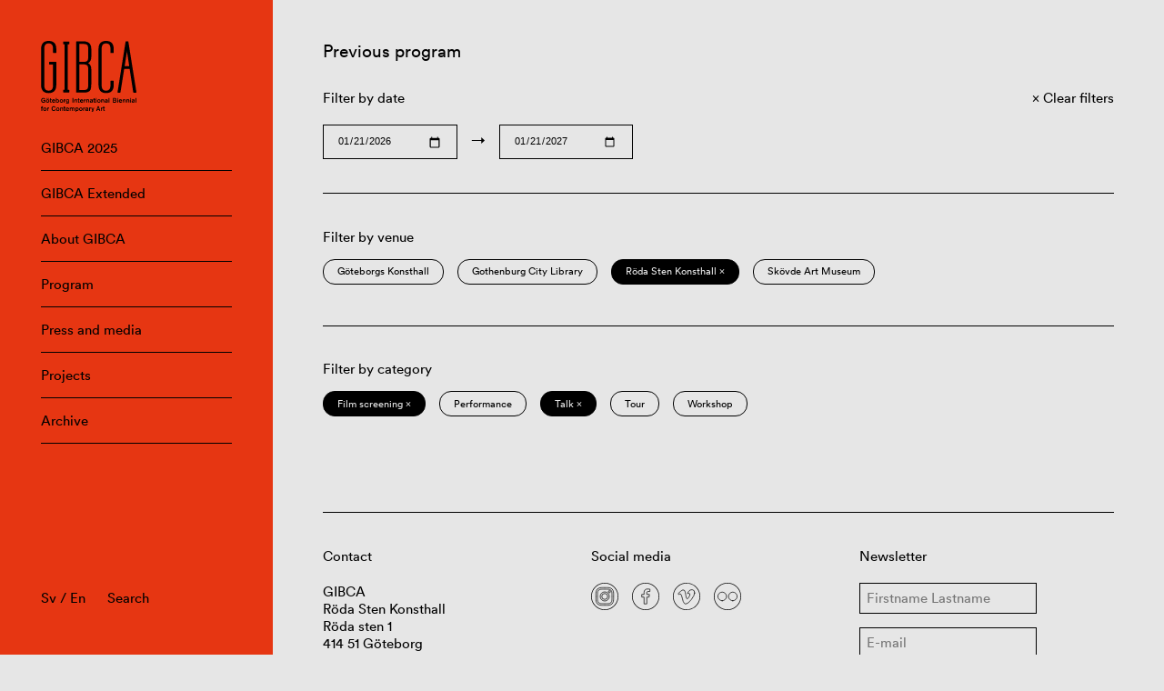

--- FILE ---
content_type: text/html; charset=UTF-8
request_url: https://www.gibca.se/en/program/filter/opening+talk+franska-tomten-en+film-screening+roda-sten-konsthall+kids-young/
body_size: 4965
content:

<!doctype html>
<html lang="en-GB">
<head>
    <meta charset="utf-8">
    <meta name="viewport" content="width=device-width, initial-scale=1, maximum-scale=1">

    
    <title>Opening ‹ Filter ‹ GIBCA • Gothenburg International Biennial for Contemporary Art</title>

    <meta property="og:type" content="website">
    <meta name="twitter:card" content="summary_large_image">

    <meta property="og:title" content="Opening ‹ Filter ‹ GIBCA • Gothenburg International Biennial for Contemporary Art">
    <meta property="og:description" content="Göteborgs Internationella Konstbiennal (GIBCA) presenteras vartannat år på ett flertal utställningsarenor i Göteborg.">

            <meta property="og:image" content="https://www.gibca.se/wordpress/wp-content/themes/gibca/assets/img/og-image.png">
    
    <link rel="stylesheet" href="https://www.gibca.se/wordpress/wp-content/themes/gibca/assets/css/app-f0563d253d.css">
    <link rel="icon" sizes="128x128" href="https://www.gibca.se/wordpress/wp-content/themes/gibca/assets/img/favicon.png">

    <meta name='robots' content='max-image-preview:large' />
	<style>img:is([sizes="auto" i], [sizes^="auto," i]) { contain-intrinsic-size: 3000px 1500px }</style>
	<link rel='dns-prefetch' href='//www.gibca.se' />
<link rel="alternate" type="application/rss+xml" title="GIBCA • Gothenburg International Biennial for Contemporary Art &raquo; Opening Filter Feed" href="https://www.gibca.se/en/program/filter/opening/feed/" />
<style id='classic-theme-styles-inline-css' type='text/css'>
/*! This file is auto-generated */
.wp-block-button__link{color:#fff;background-color:#32373c;border-radius:9999px;box-shadow:none;text-decoration:none;padding:calc(.667em + 2px) calc(1.333em + 2px);font-size:1.125em}.wp-block-file__button{background:#32373c;color:#fff;text-decoration:none}
</style>
<style id='global-styles-inline-css' type='text/css'>
:root{--wp--preset--aspect-ratio--square: 1;--wp--preset--aspect-ratio--4-3: 4/3;--wp--preset--aspect-ratio--3-4: 3/4;--wp--preset--aspect-ratio--3-2: 3/2;--wp--preset--aspect-ratio--2-3: 2/3;--wp--preset--aspect-ratio--16-9: 16/9;--wp--preset--aspect-ratio--9-16: 9/16;--wp--preset--color--black: #000000;--wp--preset--color--cyan-bluish-gray: #abb8c3;--wp--preset--color--white: #ffffff;--wp--preset--color--pale-pink: #f78da7;--wp--preset--color--vivid-red: #cf2e2e;--wp--preset--color--luminous-vivid-orange: #ff6900;--wp--preset--color--luminous-vivid-amber: #fcb900;--wp--preset--color--light-green-cyan: #7bdcb5;--wp--preset--color--vivid-green-cyan: #00d084;--wp--preset--color--pale-cyan-blue: #8ed1fc;--wp--preset--color--vivid-cyan-blue: #0693e3;--wp--preset--color--vivid-purple: #9b51e0;--wp--preset--gradient--vivid-cyan-blue-to-vivid-purple: linear-gradient(135deg,rgba(6,147,227,1) 0%,rgb(155,81,224) 100%);--wp--preset--gradient--light-green-cyan-to-vivid-green-cyan: linear-gradient(135deg,rgb(122,220,180) 0%,rgb(0,208,130) 100%);--wp--preset--gradient--luminous-vivid-amber-to-luminous-vivid-orange: linear-gradient(135deg,rgba(252,185,0,1) 0%,rgba(255,105,0,1) 100%);--wp--preset--gradient--luminous-vivid-orange-to-vivid-red: linear-gradient(135deg,rgba(255,105,0,1) 0%,rgb(207,46,46) 100%);--wp--preset--gradient--very-light-gray-to-cyan-bluish-gray: linear-gradient(135deg,rgb(238,238,238) 0%,rgb(169,184,195) 100%);--wp--preset--gradient--cool-to-warm-spectrum: linear-gradient(135deg,rgb(74,234,220) 0%,rgb(151,120,209) 20%,rgb(207,42,186) 40%,rgb(238,44,130) 60%,rgb(251,105,98) 80%,rgb(254,248,76) 100%);--wp--preset--gradient--blush-light-purple: linear-gradient(135deg,rgb(255,206,236) 0%,rgb(152,150,240) 100%);--wp--preset--gradient--blush-bordeaux: linear-gradient(135deg,rgb(254,205,165) 0%,rgb(254,45,45) 50%,rgb(107,0,62) 100%);--wp--preset--gradient--luminous-dusk: linear-gradient(135deg,rgb(255,203,112) 0%,rgb(199,81,192) 50%,rgb(65,88,208) 100%);--wp--preset--gradient--pale-ocean: linear-gradient(135deg,rgb(255,245,203) 0%,rgb(182,227,212) 50%,rgb(51,167,181) 100%);--wp--preset--gradient--electric-grass: linear-gradient(135deg,rgb(202,248,128) 0%,rgb(113,206,126) 100%);--wp--preset--gradient--midnight: linear-gradient(135deg,rgb(2,3,129) 0%,rgb(40,116,252) 100%);--wp--preset--font-size--small: 13px;--wp--preset--font-size--medium: 20px;--wp--preset--font-size--large: 36px;--wp--preset--font-size--x-large: 42px;--wp--preset--spacing--20: 0.44rem;--wp--preset--spacing--30: 0.67rem;--wp--preset--spacing--40: 1rem;--wp--preset--spacing--50: 1.5rem;--wp--preset--spacing--60: 2.25rem;--wp--preset--spacing--70: 3.38rem;--wp--preset--spacing--80: 5.06rem;--wp--preset--shadow--natural: 6px 6px 9px rgba(0, 0, 0, 0.2);--wp--preset--shadow--deep: 12px 12px 50px rgba(0, 0, 0, 0.4);--wp--preset--shadow--sharp: 6px 6px 0px rgba(0, 0, 0, 0.2);--wp--preset--shadow--outlined: 6px 6px 0px -3px rgba(255, 255, 255, 1), 6px 6px rgba(0, 0, 0, 1);--wp--preset--shadow--crisp: 6px 6px 0px rgba(0, 0, 0, 1);}:where(.is-layout-flex){gap: 0.5em;}:where(.is-layout-grid){gap: 0.5em;}body .is-layout-flex{display: flex;}.is-layout-flex{flex-wrap: wrap;align-items: center;}.is-layout-flex > :is(*, div){margin: 0;}body .is-layout-grid{display: grid;}.is-layout-grid > :is(*, div){margin: 0;}:where(.wp-block-columns.is-layout-flex){gap: 2em;}:where(.wp-block-columns.is-layout-grid){gap: 2em;}:where(.wp-block-post-template.is-layout-flex){gap: 1.25em;}:where(.wp-block-post-template.is-layout-grid){gap: 1.25em;}.has-black-color{color: var(--wp--preset--color--black) !important;}.has-cyan-bluish-gray-color{color: var(--wp--preset--color--cyan-bluish-gray) !important;}.has-white-color{color: var(--wp--preset--color--white) !important;}.has-pale-pink-color{color: var(--wp--preset--color--pale-pink) !important;}.has-vivid-red-color{color: var(--wp--preset--color--vivid-red) !important;}.has-luminous-vivid-orange-color{color: var(--wp--preset--color--luminous-vivid-orange) !important;}.has-luminous-vivid-amber-color{color: var(--wp--preset--color--luminous-vivid-amber) !important;}.has-light-green-cyan-color{color: var(--wp--preset--color--light-green-cyan) !important;}.has-vivid-green-cyan-color{color: var(--wp--preset--color--vivid-green-cyan) !important;}.has-pale-cyan-blue-color{color: var(--wp--preset--color--pale-cyan-blue) !important;}.has-vivid-cyan-blue-color{color: var(--wp--preset--color--vivid-cyan-blue) !important;}.has-vivid-purple-color{color: var(--wp--preset--color--vivid-purple) !important;}.has-black-background-color{background-color: var(--wp--preset--color--black) !important;}.has-cyan-bluish-gray-background-color{background-color: var(--wp--preset--color--cyan-bluish-gray) !important;}.has-white-background-color{background-color: var(--wp--preset--color--white) !important;}.has-pale-pink-background-color{background-color: var(--wp--preset--color--pale-pink) !important;}.has-vivid-red-background-color{background-color: var(--wp--preset--color--vivid-red) !important;}.has-luminous-vivid-orange-background-color{background-color: var(--wp--preset--color--luminous-vivid-orange) !important;}.has-luminous-vivid-amber-background-color{background-color: var(--wp--preset--color--luminous-vivid-amber) !important;}.has-light-green-cyan-background-color{background-color: var(--wp--preset--color--light-green-cyan) !important;}.has-vivid-green-cyan-background-color{background-color: var(--wp--preset--color--vivid-green-cyan) !important;}.has-pale-cyan-blue-background-color{background-color: var(--wp--preset--color--pale-cyan-blue) !important;}.has-vivid-cyan-blue-background-color{background-color: var(--wp--preset--color--vivid-cyan-blue) !important;}.has-vivid-purple-background-color{background-color: var(--wp--preset--color--vivid-purple) !important;}.has-black-border-color{border-color: var(--wp--preset--color--black) !important;}.has-cyan-bluish-gray-border-color{border-color: var(--wp--preset--color--cyan-bluish-gray) !important;}.has-white-border-color{border-color: var(--wp--preset--color--white) !important;}.has-pale-pink-border-color{border-color: var(--wp--preset--color--pale-pink) !important;}.has-vivid-red-border-color{border-color: var(--wp--preset--color--vivid-red) !important;}.has-luminous-vivid-orange-border-color{border-color: var(--wp--preset--color--luminous-vivid-orange) !important;}.has-luminous-vivid-amber-border-color{border-color: var(--wp--preset--color--luminous-vivid-amber) !important;}.has-light-green-cyan-border-color{border-color: var(--wp--preset--color--light-green-cyan) !important;}.has-vivid-green-cyan-border-color{border-color: var(--wp--preset--color--vivid-green-cyan) !important;}.has-pale-cyan-blue-border-color{border-color: var(--wp--preset--color--pale-cyan-blue) !important;}.has-vivid-cyan-blue-border-color{border-color: var(--wp--preset--color--vivid-cyan-blue) !important;}.has-vivid-purple-border-color{border-color: var(--wp--preset--color--vivid-purple) !important;}.has-vivid-cyan-blue-to-vivid-purple-gradient-background{background: var(--wp--preset--gradient--vivid-cyan-blue-to-vivid-purple) !important;}.has-light-green-cyan-to-vivid-green-cyan-gradient-background{background: var(--wp--preset--gradient--light-green-cyan-to-vivid-green-cyan) !important;}.has-luminous-vivid-amber-to-luminous-vivid-orange-gradient-background{background: var(--wp--preset--gradient--luminous-vivid-amber-to-luminous-vivid-orange) !important;}.has-luminous-vivid-orange-to-vivid-red-gradient-background{background: var(--wp--preset--gradient--luminous-vivid-orange-to-vivid-red) !important;}.has-very-light-gray-to-cyan-bluish-gray-gradient-background{background: var(--wp--preset--gradient--very-light-gray-to-cyan-bluish-gray) !important;}.has-cool-to-warm-spectrum-gradient-background{background: var(--wp--preset--gradient--cool-to-warm-spectrum) !important;}.has-blush-light-purple-gradient-background{background: var(--wp--preset--gradient--blush-light-purple) !important;}.has-blush-bordeaux-gradient-background{background: var(--wp--preset--gradient--blush-bordeaux) !important;}.has-luminous-dusk-gradient-background{background: var(--wp--preset--gradient--luminous-dusk) !important;}.has-pale-ocean-gradient-background{background: var(--wp--preset--gradient--pale-ocean) !important;}.has-electric-grass-gradient-background{background: var(--wp--preset--gradient--electric-grass) !important;}.has-midnight-gradient-background{background: var(--wp--preset--gradient--midnight) !important;}.has-small-font-size{font-size: var(--wp--preset--font-size--small) !important;}.has-medium-font-size{font-size: var(--wp--preset--font-size--medium) !important;}.has-large-font-size{font-size: var(--wp--preset--font-size--large) !important;}.has-x-large-font-size{font-size: var(--wp--preset--font-size--x-large) !important;}
:where(.wp-block-post-template.is-layout-flex){gap: 1.25em;}:where(.wp-block-post-template.is-layout-grid){gap: 1.25em;}
:where(.wp-block-columns.is-layout-flex){gap: 2em;}:where(.wp-block-columns.is-layout-grid){gap: 2em;}
:root :where(.wp-block-pullquote){font-size: 1.5em;line-height: 1.6;}
</style>
<link rel='stylesheet' id='app-css' href='https://www.gibca.se/wordpress/wp-content/themes/gibca/assets/css/app-f0563d253d.css' type='text/css' media='all' />
<script type="text/javascript" src="https://www.gibca.se/wordpress/wp-content/themes/gibca/assets/js/libs/jquery-dc5e7f18c8.min.js" id="jquery-js"></script>
<script type="text/javascript" src="https://www.gibca.se/wordpress/wp-content/themes/gibca/assets/js/libs/flickity-8625a9d2a4.pkgd.min.js" id="flickity-js"></script>
<script type="text/javascript" src="https://www.gibca.se/wordpress/wp-content/themes/gibca/assets/js/libs/infinite-scroll-3245e69ce4.pkgd.min.js" id="infinite-scroll-js"></script>

                <style>
                                .Navigation:after {
                    background-color: #e63612;
                }
                .Grid-column a:not([class]):hover {
                    background-color: #e63612;
                }
                                                .Navigation {
                    color: #000000;
                }
                .Navigation-menuItem {
                    border-color: #000000;
                }
                .Navigation-search input {
                    color: #000000;
                }
                .Navigation-search input:hover {
                    border-color: #000000;
                }
                .Navigation-search input::placeholder {
                    color: #000000;
                }
                                            </style>
        </head>

<body class="archive tax-filter term-opening term-966">

    <header class="Navigation">

        
        <a href="https://www.gibca.se/en"><img src="https://www.gibca.se/wordpress/wp-content/themes/gibca/assets/img/logo-49d36533b6.svg" class="Navigation-logo" alt="GIBCA • Gothenburg International Biennial for Contemporary Art" /></a>

        <ul class="Navigation-menu">
    <li class="Navigation-menuItem"><a href="https://www.gibca.se/en/gibca/gibca-2025-2/">GIBCA 2025</a></li><li class="Navigation-menuItem"><a href="https://www.gibca.se/en/gibca-extended/">GIBCA Extended</a></li><li class="Navigation-menuItem"><a href="https://www.gibca.se/en/about-gibca/">About GIBCA</a></li><li class="Navigation-menuItem"><a href="https://www.gibca.se/en/programme/">Program</a></li><li class="Navigation-menuItem"><a href="https://www.gibca.se/en/press-and-media/">Press and media</a></li><li class="Navigation-menuItem"><a href="https://www.gibca.se/en/projects/">Projects</a></li><li class="Navigation-menuItem"><a href="https://www.gibca.se/en/gibca/archive/">Archive</a></ul>

        <div class="Navigation-bottom">

            <div class="Navigation-languages">
                                <p><a href="https://www.gibca.se/">Sv</a> / <a href="https://www.gibca.se/en/program/filter/opening/">En</a></p>
            </div>

            <form class="Navigation-search" method="get" action="https://www.gibca.se/en/">
                <input type="text" name="s" placeholder="Search" />
            </form>

        </div>

        <button class="Navigation-menuToggler js-toggleStateMenu">
            <div class="Navigation-menuTogglerLine Navigation-menuTogglerLine--top"></div>
            <div class="Navigation-menuTogglerLine Navigation-menuTogglerLine--middle"></div>
            <div class="Navigation-menuTogglerLine Navigation-menuTogglerLine--bottom"></div>
        </button>

    </header>

    <main class="Main">

    <div class="Grid">

        <section class="Grid-section">

    <div class="Grid-column Grid-column--large">

                    <h2>Previous program</h2>
        
    </div>

</section>

<section class="Grid-section">

    <div class="Grid-column Grid-column--regular">

        <p>Filter by date</p>

        <div class="Grid-select">

            
            <input class="Grid-selectInput js-datesSelect" name="event-dates-from" type="date" value="2026-01-21" />

            <span>&rarr;</span>

            <input class="Grid-selectInput js-datesSelect" name="event-dates-to" type="date" value="2027-01-21" />

        </div>

    </div>

    <div class="Grid-column Grid-column--small">

                    <a class="Grid-button Grid-button--clear" href="/program/"><span>Clear filters</span></a>
        
    </div>

</section>


            <section class="Grid-section">

                <hr class="Grid-divider"/>

                <div class="Grid-column Grid-column--large">

                    <p>Filter by venue</p>

                </div>

                <div class="Grid-column Grid-column--large Grid-column--pills">

                    <ul class="Grid-pills"><li class="Grid-pill"><a href="https://www.gibca.se/en/program/filter/opening+talk+franska-tomten-en+film-screening+roda-sten-konsthall+kids-young+goteborgs-konsthall_eng">Göteborgs Konsthall</a></li><li class="Grid-pill"><a href="https://www.gibca.se/en/program/filter/opening+talk+franska-tomten-en+film-screening+roda-sten-konsthall+kids-young+gothenburg-city-library">Gothenburg City Library</a></li><li class="Grid-pill Grid-pill--active"><a href="https://www.gibca.se/en/program/filter/opening+talk+franska-tomten-en+film-screening+kids-young">Röda Sten Konsthall &times;</a></li><li class="Grid-pill"><a href="https://www.gibca.se/en/program/filter/opening+talk+franska-tomten-en+film-screening+roda-sten-konsthall+kids-young+skovde-art-museum">Skövde Art Museum</a></li></ul>
                </div>

            </section>

        
            <section class="Grid-section">

                <hr class="Grid-divider"/>

                <div class="Grid-column Grid-column--large">

                    <p>Filter by category</p>

                </div>

                <div class="Grid-column Grid-column--large Grid-column--pills">

                    <ul class="Grid-pills"><li class="Grid-pill Grid-pill--active"><a href="https://www.gibca.se/en/program/filter/opening+talk+franska-tomten-en+roda-sten-konsthall+kids-young">Film screening &times;</a></li><li class="Grid-pill"><a href="https://www.gibca.se/en/program/filter/opening+talk+franska-tomten-en+film-screening+roda-sten-konsthall+kids-young+performance-en-en">Performance</a></li><li class="Grid-pill Grid-pill--active"><a href="https://www.gibca.se/en/program/filter/opening+franska-tomten-en+film-screening+roda-sten-konsthall+kids-young">Talk &times;</a></li><li class="Grid-pill"><a href="https://www.gibca.se/en/program/filter/opening+talk+franska-tomten-en+film-screening+roda-sten-konsthall+kids-young+tour">Tour</a></li><li class="Grid-pill"><a href="https://www.gibca.se/en/program/filter/opening+talk+franska-tomten-en+film-screening+roda-sten-konsthall+kids-young+workshop-en">Workshop</a></li></ul>
                </div>

            </section>

        
        
    </div>

        <footer class="Grid Grid--last">

            <section class="Grid-section">

                <hr class="Grid-divider"/>

                
                    <div class="Grid-column Grid-column--small">

                        <h3>Contact</h3>

                        <p>GIBCA<br />
Röda Sten Konsthall<br />
Röda sten 1<br />
414 51 Göteborg</p>
<p><a href="mailto:contact@gibca.se">contact@gibca.se</a></p>

                    </div>

                
                
                    <div class="Grid-column Grid-column--small">

                        <h3>Social media</h3>

                        <ul class="List List--horizontal">
                        <li class="List-item List-item--icon"><a href="https://www.instagram.com/goteborg_biennial/" target="_blank"><img class="List-icon" src="https://www.gibca.se/wordpress/wp-content/themes/gibca/assets/img/icons/instagram-4c011bef07.svg" /></a></li><li class="List-item List-item--icon"><a href="https://www.facebook.com/gibca" target="_blank"><img class="List-icon" src="https://www.gibca.se/wordpress/wp-content/themes/gibca/assets/img/icons/facebook-6236d5ea77.svg" /></a></li><li class="List-item List-item--icon"><a href="https://vimeo.com/user131073303" target="_blank"><img class="List-icon" src="https://www.gibca.se/wordpress/wp-content/themes/gibca/assets/img/icons/vimeo-86a3096ff2.svg" /></a></li><li class="List-item List-item--icon"><a href="https://www.flickr.com/photos/156976311@N05/albums" target="_blank"><img class="List-icon" src="https://www.gibca.se/wordpress/wp-content/themes/gibca/assets/img/icons/flickr-487d2fbda9.svg" /></a></li>                        </ul>

                        <p><a href="https://www.instagram.com/explore/tags/gibca/">#gibca</a><br />
<a href="https://www.instagram.com/explore/tags/gibcaextended/">#gibcaextended</a></p>

                    </div>

                
                <div class="Grid-column Grid-column--small">

                    <h3>Newsletter</h3>

                                        <form class="Form js-form" action="https://www.gibca.se/wp-json/newsletter/v1/register?lang=en" method="post">

                        <input type="text" class="Form-input" placeholder="Firstname Lastname" name="name" required />

                        <input type="text" class="Form-input" placeholder="E-mail" name="email" required />

                        <input type="submit" class="Form-submit" value="Send" />

                        <input type="text" name="secret" style="display:none;" autocomplete="off" />

                        <div class="Form-responseMessage"></div>

                    </form>

                </div>

            </section>

            
                <section class="Grid-section">

                    <hr class="Grid-divider"/>

                    <div class="Grid-column Grid-column--large">

                        <h3>GIBCA is arranged by Röda Sten Konsthall with support from</h3>

                        <ul class="List List--horizontal">
                            <li class="List-item List-item--logo"><img class="List-logo " src="https://www.gibca.se/wordpress/wp-content/uploads/2021/05/gbg-stad.png" /></li><li class="List-item List-item--logo"><img class="List-logo " src="https://www.gibca.se/wordpress/wp-content/uploads/2021/05/vgr-kulturnamnden.png" /></li><li class="List-item List-item--logo"><img class="List-logo List-logo--wide" src="https://www.gibca.se/wordpress/wp-content/uploads/2021/05/kulturradet.png" /></li>                        </ul>

                    </div>

                </section>

            
        </footer>

    <!-- Global site tag (gtag.js) - Google Analytics -->
    <script async src="https://www.googletagmanager.com/gtag/js?id=UA-42998210-1"></script>
    <script>
      window.dataLayer = window.dataLayer || [];
      function gtag(){dataLayer.push(arguments);}
      gtag('js', new Date());

      gtag('config', 'UA-42998210-1');
    </script>

    <script type="text/javascript" src="https://www.gibca.se/wordpress/wp-content/themes/gibca/assets/js/app-c2300b8ebe.js" id="app-js"></script>

    </main>

</body>
</html>
